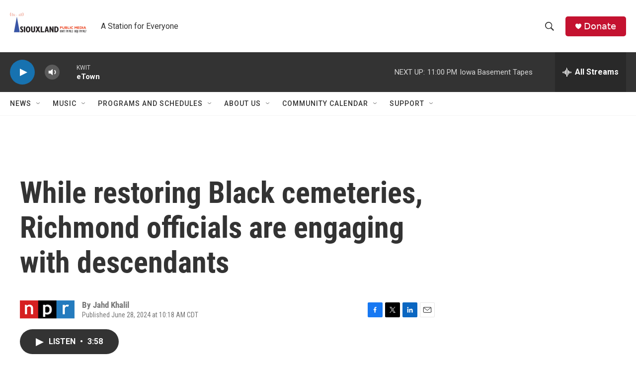

--- FILE ---
content_type: text/html; charset=utf-8
request_url: https://www.google.com/recaptcha/api2/aframe
body_size: 267
content:
<!DOCTYPE HTML><html><head><meta http-equiv="content-type" content="text/html; charset=UTF-8"></head><body><script nonce="IPkhH7K1p6IF-3iuwcSWvg">/** Anti-fraud and anti-abuse applications only. See google.com/recaptcha */ try{var clients={'sodar':'https://pagead2.googlesyndication.com/pagead/sodar?'};window.addEventListener("message",function(a){try{if(a.source===window.parent){var b=JSON.parse(a.data);var c=clients[b['id']];if(c){var d=document.createElement('img');d.src=c+b['params']+'&rc='+(localStorage.getItem("rc::a")?sessionStorage.getItem("rc::b"):"");window.document.body.appendChild(d);sessionStorage.setItem("rc::e",parseInt(sessionStorage.getItem("rc::e")||0)+1);localStorage.setItem("rc::h",'1768451210967');}}}catch(b){}});window.parent.postMessage("_grecaptcha_ready", "*");}catch(b){}</script></body></html>